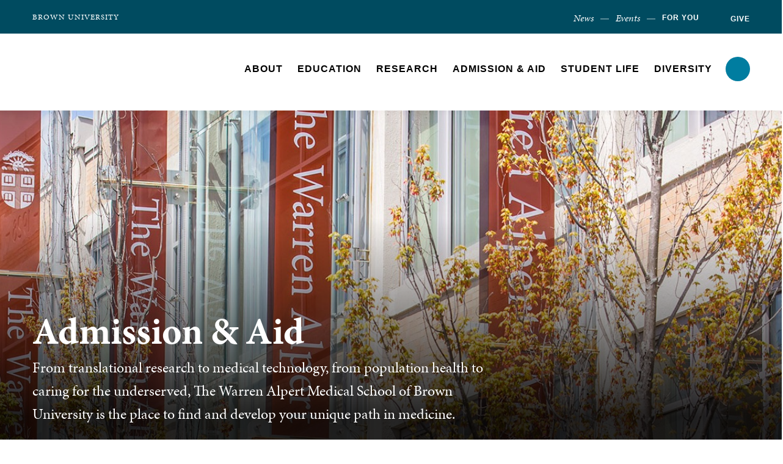

--- FILE ---
content_type: text/html; charset=UTF-8
request_url: https://medical.brown.edu/admission-aid
body_size: 14919
content:
<!DOCTYPE html>
<html lang="en" dir="ltr" prefix="og: https://ogp.me/ns#" class="no-js" itemscope="" itemtype="http://schema.org/WebPage">
  <head>
    <!-- Google Tag Manager -->
    <script>(function(w,d,s,l,i){w[l]=w[l]||[];w[l].push({'gtm.start':new Date().getTime(),event:'gtm.js'});var f=d.getElementsByTagName(s)[0],j=d.createElement(s),dl=l!='dataLayer'?'&l='+l:'';j.async=true;j.src='https://www.googletagmanager.com/gtm.js?id='+i+dl;f.parentNode.insertBefore(j,f);})(window,document,'script','dataLayer','GTM-KX5NV9');</script>
    <!-- End Google Tag Manager -->
    <meta charset="utf-8" />
<meta name="description" content="From translational research to medical technology, from population health to caring for the underserved, The Warren Alpert Medical School of Brown University is the place to find and develop your unique path in medicine." />
<link rel="canonical" href="https://medical.brown.edu/admission-aid" />
<meta property="og:site_name" content="The Warren Alpert Medical School of Brown University" />
<meta property="og:url" content="https://medical.brown.edu/admission-aid" />
<meta property="og:title" content="Admission &amp; Aid" />
<meta property="og:description" content="From translational research to medical technology, from population health to caring for the underserved, The Warren Alpert Medical School of Brown University is the place to find and develop your unique path in medicine." />
<meta property="og:image" content="https://medical.brown.edu/sites/default/files/styles/wide_xlrg/public/2019-10/20110811-COMM-0026.jpg?h=40ad4fa0&amp;itok=ZjXDI-Rn" />
<meta name="twitter:card" content="summary_large_image" />
<meta name="twitter:description" content="From translational research to medical technology, from population health to caring for the underserved, The Warren Alpert Medical School of Brown University is the place to find and develop your unique path in medicine." />
<meta name="twitter:title" content="Admission &amp; Aid" />
<meta name="twitter:image" content="https://medical.brown.edu/sites/default/files/styles/classic_xsml/public/2019-10/20110811-COMM-0026.jpg?h=bc50e248&amp;itok=VGkFQAFW" />
<meta name="MobileOptimized" content="width" />
<meta name="HandheldFriendly" content="true" />
<meta name="viewport" content="width=device-width, initial-scale=1.0" />
<meta name="mobile-web-app-capable" content="yes" />
<meta name="apple-mobile-web-app-capable" content="yes" />
<link rel="icon" href="/themes/custom/brown_medical/favicon.ico" type="image/vnd.microsoft.icon" />

    <title>Admission &amp; Aid | The Warren Alpert Medical School of Brown University</title>
    
<link rel="apple-touch-icon" sizes="180x180" href="/themes/custom/brown/static/apple-touch-icon.png">
<link rel="icon" type="image/png" sizes="32x32" href="/themes/custom/brown/static/favicon-32x32.png">
<link rel="icon" type="image/png" sizes="16x16" href="/themes/custom/brown/static/favicon-16x16.png">
<link rel="manifest" href="/themes/custom/brown/static/site.webmanifest">
<link rel="mask-icon" href="/themes/custom/brown/static/safari-pinned-tab.svg" color="#5bbad5">
<meta name="msapplication-TileColor" content="#da532c">
<meta name="theme-color" content="#ffffff">
    <link rel="stylesheet" media="all" href="/sites/default/files/css/css_iDcWWw2TWbrGS61l8WyrHSJnxyn8aQIexPQe4mppmjU.css?delta=0&amp;language=en&amp;theme=brown_medical&amp;include=eJxFyFEKgCAMANALmR4pthwqzDk2Jbx9BEGf76GNW1LhgcABX5ydcruAvzx8bm5SgoJBMdDqKdtS4PhPXKILuXmlHHz7pJ4QnB7XoyTx" />
<link rel="stylesheet" media="all" href="/sites/default/files/css/css_IMVO1VBWuY4Hyj8IDH-sdUoYSHt3zPCai9cq4hP29x4.css?delta=1&amp;language=en&amp;theme=brown_medical&amp;include=eJxFyFEKgCAMANALmR4pthwqzDk2Jbx9BEGf76GNW1LhgcABX5ydcruAvzx8bm5SgoJBMdDqKdtS4PhPXKILuXmlHHz7pJ4QnB7XoyTx" />

    
    <link rel="stylesheet" href="/themes/custom/brown/static/css/fonts.css" onload="document.body.className+=' fonts_loaded';">
    <link rel="stylesheet" href="https://use.typekit.net/lok3dnd.css">

  </head>
  <body class="preload fs-grid page_layout_default page_theme_default page_theme_overflow page_theme_med path-node page-node-type-basic-page">
    <!-- Google Tag Manager (noscript) -->
    <noscript><iframe src="https://www.googletagmanager.com/ns.html?id=GTM-KX5NV9" height="0" width="0" style="display:none;visibility:hidden"></iframe></noscript>
    <!-- End Google Tag Manager (noscript) -->
    
      <div class="dialog-off-canvas-main-canvas" data-off-canvas-main-canvas>
    
          
    
    
    
    
    
    
    
    



<div class="page_wrapper">
  <header class="header header_med" id="header" itemscope itemtype="http://schema.org/WPHeader" style="background: #004B60;">
    
    <a class="skip_link" id="skip_to_content" href="#page_main_content">Skip to Main Content</a>
            <div class="header_overflow" style="background: #004B60;">
          <div class="fs-row">
            <div class="fs-cell">
              <div class="header_overflow_inner header_overflow_inner_med">
                  <div class="header_brown_link">
                    <a href="https://www.brown.edu/" itemprop="url">
                      <span class="header_brown_label" itemprop="name">Brown University</span>
                    </a>
                  </div>
                  <div class="header_tools_med header_tools_alternate">
                      

<nav class="secondary_nav secondary_nav_lg" aria-label="Secondary Navigation" itemscope itemtype="http://schema.org/SiteNavigationElement">
  <div class="secondary_nav_header">
    <h2 class="secondary_nav_title">Secondary Navigation Navigation</h2>
  </div>
  <ul class="secondary_nav_list" aria-label="Secondary Navigation Navigation">
        <li class="secondary_nav_item ">
            <a class="secondary_nav_link " href="/news" itemprop="url">
        <span class="secondary_nav_link_label" itemprop="name">News</span>
      </a>
          </li>
        <li class="secondary_nav_item ">
            <a class="secondary_nav_link " href="/about/events" itemprop="url">
        <span class="secondary_nav_link_label" itemprop="name">Events</span>
      </a>
          </li>
        <li class="secondary_nav_item util_for_you">
            <div class="handle flyout_for_you_handle util_for_you">
        <span class="handle_label flyout_for_you_handle_label">For You</span>
        <span class="handle_icon handle_icon_default flyout_for_you_handle_icon flyout_for_you_handle_icon_default" aria-hidden="true">
          <svg class="icon icon_chevron_down">
  <use xlink:href="/themes/custom/brown/static/images/icons.svg#chevron_down"></use>
</svg>

        </span>
        
<nav class="flyout_for_your_dropdown">
  <div class="flyout_for_your_dropdown_body">
          <a class="flyout_for_your_dropdown_link" href="/information-future-students">
        <span class="flyout_for_your_dropdown_link_label">Future Students</span>
      </a>
        <a class="flyout_for_your_dropdown_link" href="/information-current-students">
        <span class="flyout_for_your_dropdown_link_label">Current Students</span>
      </a>
        <a class="flyout_for_your_dropdown_link" href="/information-plme-students">
        <span class="flyout_for_your_dropdown_link_label">PLME Students</span>
      </a>
        <a class="flyout_for_your_dropdown_link" href="/information-faculty-and-staff">
        <span class="flyout_for_your_dropdown_link_label">Faculty &amp; Staff</span>
      </a>
        <a class="flyout_for_your_dropdown_link" href="/information-residents-and-fellows">
        <span class="flyout_for_your_dropdown_link_label">Residents &amp; Fellows</span>
      </a>
        <a class="flyout_for_your_dropdown_link" href="https://www.brown.edu/academics/biomed/offices/community/">
        <span class="flyout_for_your_dropdown_link_label">Alumni</span>
      </a>
        <a class="flyout_for_your_dropdown_link" href="/information-parents">
        <span class="flyout_for_your_dropdown_link_label">Parents</span>
      </a>
      </div>
</nav>

      </div>
          </li>
        <li class="secondary_nav_item special">
            <a class="secondary_nav_link special" href="https://brunonia.brown.edu/giving/warren-alpert-medical-school" itemprop="url">
        <span class="secondary_nav_link_label" itemprop="name">Give</span>
      </a>
          </li>
      </ul>

</nav>



                  </div>
              </div>
            </div>
          </div>
      </div>
        <div class="header_ribbon">
      <div class="fs-row">
        <div class="fs-cell">
          <div class="header_ribbon_inner">
                          
   

<div class="logo logo_header logo_icon" itemscope itemtype="http://schema.org/Organization">
  <a class="logo_link" itemprop="url" href="/">
    <span class="logo_link_label">The Warren Alpert Medical School</span>
        <span class="logo_link_icon"><svg class="icon icon_logo_medical">
  <use xlink:href="/themes/custom/brown/static/images/logo_medical.svg#logo_medical"></use>
</svg>
</span>
      </a>
  <meta content="https://medical.brown.edu/themes/custom/brown/static/images/logo_medical.png" itemprop="logo">     </div>
              
   

<div class="logo logo_header logo_icon logo_icon_school" itemscope itemtype="http://schema.org/Organization">
  <a class="logo_link" itemprop="url" href="/">
    <span class="logo_link_label">The Warren Alpert Medical School</span>
        <span class="logo_link_icon"><svg class="icon icon_logo_medical_white">
  <use xlink:href="/themes/custom/brown/static/images/logo_medical.svg#logo_medical_white"></use>
</svg>
</span>
      </a>
  <meta content="https://medical.brown.edu/themes/custom/brown/static/images/logo_medical.png" itemprop="logo">     </div>
                        <div class="header_group_aside">
                                  

<nav class="js-main-nav js-main-nav-lg main_nav main_nav_lg" aria-label="Site Navigation" itemscope itemtype="http://schema.org/SiteNavigationElement">
  <div class="main_nav_header">
    <h2 class="main_nav_title">Site Navigation</h2>
  </div>
  <ul class="main_nav_list" aria-label="Site Navigation">
            <li class="js-main-nav-item-1  main_nav_item">
      <div class="main_nav_item_wrapper">
        <a class="main_nav_link" href="/about" itemprop="url" aria-haspopup="true" aria-current="page">
          <span class="main_nav_link_label" itemprop="name">About</span>
        </a>
                <button class="js-swap js-main-nav-toggle main_nav_toggle" data-swap-target=".js-main-nav-item-1" data-swap-group="main_nav" aria-label=" Submenu">
          <span class="main_nav_toggle_icon"><svg class="icon icon_chevron_down">
  <use xlink:href="/themes/custom/brown/static/images/icons.svg#chevron_down"></use>
</svg>
</span>
        </button>
              </div>
            <div class="js-main-nav-children main_nav_children">
        <ul class="main_nav_children_list" aria-label="submenu">
                    <li class="main_nav_child_item">
            <a class="main_nav_child_link" href="/about/mission-vision-and-values" itemprop="url">
              <span class="main_nav_child_link_label" itemprop="name">Mission, Vision and Values</span>
            </a>
          </li>
                    <li class="main_nav_child_item">
            <a class="main_nav_child_link" href="/about/departments" itemprop="url">
              <span class="main_nav_child_link_label" itemprop="name">Departments</span>
            </a>
          </li>
                    <li class="main_nav_child_item">
            <a class="main_nav_child_link" href="/about/strategic-plan" itemprop="url">
              <span class="main_nav_child_link_label" itemprop="name">Strategic Plan</span>
            </a>
          </li>
                    <li class="main_nav_child_item">
            <a class="main_nav_child_link" href="/about/leadership" itemprop="url">
              <span class="main_nav_child_link_label" itemprop="name">Leadership and Governance</span>
            </a>
          </li>
                    <li class="main_nav_child_item">
            <a class="main_nav_child_link" href="/about/affiliated-hospitals" itemprop="url">
              <span class="main_nav_child_link_label" itemprop="name">Affiliated Hospitals</span>
            </a>
          </li>
                    <li class="main_nav_child_item">
            <a class="main_nav_child_link" href="/about/history" itemprop="url">
              <span class="main_nav_child_link_label" itemprop="name">History</span>
            </a>
          </li>
                    <li class="main_nav_child_item">
            <a class="main_nav_child_link" href="/about/accreditation" itemprop="url">
              <span class="main_nav_child_link_label" itemprop="name">Accreditation</span>
            </a>
          </li>
                    <li class="main_nav_child_item">
            <a class="main_nav_child_link" href="/about/events" itemprop="url">
              <span class="main_nav_child_link_label" itemprop="name">Events</span>
            </a>
          </li>
                    <li class="main_nav_child_item">
            <a class="main_nav_child_link" href="/about/maps-and-directions" itemprop="url">
              <span class="main_nav_child_link_label" itemprop="name">Maps and Directions</span>
            </a>
          </li>
                  </ul>
      </div>
          </li>
                <li class="js-main-nav-item-2  main_nav_item">
      <div class="main_nav_item_wrapper">
        <a class="main_nav_link" href="/education" itemprop="url" aria-haspopup="true" aria-current="page">
          <span class="main_nav_link_label" itemprop="name">Education</span>
        </a>
                <button class="js-swap js-main-nav-toggle main_nav_toggle" data-swap-target=".js-main-nav-item-2" data-swap-group="main_nav" aria-label=" Submenu">
          <span class="main_nav_toggle_icon"><svg class="icon icon_chevron_down">
  <use xlink:href="/themes/custom/brown/static/images/icons.svg#chevron_down"></use>
</svg>
</span>
        </button>
              </div>
            <div class="js-main-nav-children main_nav_children">
        <ul class="main_nav_children_list" aria-label="submenu">
                    <li class="main_nav_child_item">
            <a class="main_nav_child_link" href="/education/degree-programs" itemprop="url">
              <span class="main_nav_child_link_label" itemprop="name">Degree Programs</span>
            </a>
          </li>
                    <li class="main_nav_child_item">
            <a class="main_nav_child_link" href="/education/residency-programs" itemprop="url">
              <span class="main_nav_child_link_label" itemprop="name">Residency Programs</span>
            </a>
          </li>
                    <li class="main_nav_child_item">
            <a class="main_nav_child_link" href="/education/fellowship-programs" itemprop="url">
              <span class="main_nav_child_link_label" itemprop="name">Fellowship Programs</span>
            </a>
          </li>
                    <li class="main_nav_child_item">
            <a class="main_nav_child_link" href="/education/faculty-development" itemprop="url">
              <span class="main_nav_child_link_label" itemprop="name">Faculty Development</span>
            </a>
          </li>
                    <li class="main_nav_child_item">
            <a class="main_nav_child_link" href="/education/continuing-medical-education" itemprop="url">
              <span class="main_nav_child_link_label" itemprop="name">Continuing Medical Education</span>
            </a>
          </li>
                    <li class="main_nav_child_item">
            <a class="main_nav_child_link" href="https://records.med.brown.edu/visiting-student-program-overview" itemprop="url">
              <span class="main_nav_child_link_label" itemprop="name">Visiting Medical Student Programs</span>
            </a>
          </li>
                    <li class="main_nav_child_item">
            <a class="main_nav_child_link" href="/education/international-exchange-programs" itemprop="url">
              <span class="main_nav_child_link_label" itemprop="name">International Exchange Programs</span>
            </a>
          </li>
                  </ul>
      </div>
          </li>
                <li class="js-main-nav-item-3  main_nav_item">
      <div class="main_nav_item_wrapper">
        <a class="main_nav_link" href="/research" itemprop="url" aria-haspopup="true" aria-current="page">
          <span class="main_nav_link_label" itemprop="name">Research</span>
        </a>
                <button class="js-swap js-main-nav-toggle main_nav_toggle" data-swap-target=".js-main-nav-item-3" data-swap-group="main_nav" aria-label=" Submenu">
          <span class="main_nav_toggle_icon"><svg class="icon icon_chevron_down">
  <use xlink:href="/themes/custom/brown/static/images/icons.svg#chevron_down"></use>
</svg>
</span>
        </button>
              </div>
            <div class="js-main-nav-children main_nav_children">
        <ul class="main_nav_children_list" aria-label="submenu">
                    <li class="main_nav_child_item">
            <a class="main_nav_child_link" href="/research/centers-institutes-and-programs" itemprop="url">
              <span class="main_nav_child_link_label" itemprop="name">Centers, Institutes, and Programs</span>
            </a>
          </li>
                    <li class="main_nav_child_item">
            <a class="main_nav_child_link" href="/research/doing-research-brown" itemprop="url">
              <span class="main_nav_child_link_label" itemprop="name">Doing Research at Brown</span>
            </a>
          </li>
                    <li class="main_nav_child_item">
            <a class="main_nav_child_link" href="https://vivo.brown.edu/" itemprop="url">
              <span class="main_nav_child_link_label" itemprop="name">Find a Researcher</span>
            </a>
          </li>
                    <li class="main_nav_child_item">
            <a class="main_nav_child_link" href="/research/innovation-industry-engagement" itemprop="url">
              <span class="main_nav_child_link_label" itemprop="name">Innovation &amp; Industry Engagement</span>
            </a>
          </li>
                    <li class="main_nav_child_item">
            <a class="main_nav_child_link" href="/research/library-resources" itemprop="url">
              <span class="main_nav_child_link_label" itemprop="name">Library Resources</span>
            </a>
          </li>
                    <li class="main_nav_child_item">
            <a class="main_nav_child_link" href="/research/medicine-today-seminar-series" itemprop="url">
              <span class="main_nav_child_link_label" itemprop="name">Medicine Today Seminar Series</span>
            </a>
          </li>
                    <li class="main_nav_child_item">
            <a class="main_nav_child_link" href="/research/decoding-disparities-lecture-series" itemprop="url">
              <span class="main_nav_child_link_label" itemprop="name">Decoding Disparities Lecture Series</span>
            </a>
          </li>
                  </ul>
      </div>
          </li>
                <li class="js-main-nav-item-4  main_nav_item">
      <div class="main_nav_item_wrapper">
        <a class="main_nav_link" href="/admission-aid" itemprop="url" aria-haspopup="true" aria-current="page">
          <span class="main_nav_link_label" itemprop="name">Admission &amp; Aid</span>
        </a>
                <button class="js-swap js-main-nav-toggle main_nav_toggle" data-swap-target=".js-main-nav-item-4" data-swap-group="main_nav" aria-label=" Submenu">
          <span class="main_nav_toggle_icon"><svg class="icon icon_chevron_down">
  <use xlink:href="/themes/custom/brown/static/images/icons.svg#chevron_down"></use>
</svg>
</span>
        </button>
              </div>
            <div class="js-main-nav-children main_nav_children">
        <ul class="main_nav_children_list" aria-label="submenu">
                    <li class="main_nav_child_item">
            <a class="main_nav_child_link" href="https://admission.med.brown.edu/" itemprop="url">
              <span class="main_nav_child_link_label" itemprop="name">Apply</span>
            </a>
          </li>
                    <li class="main_nav_child_item">
            <a class="main_nav_child_link" href="/admission-aid/financial-aid" itemprop="url">
              <span class="main_nav_child_link_label" itemprop="name">Financial Aid</span>
            </a>
          </li>
                    <li class="main_nav_child_item">
            <a class="main_nav_child_link" href="/admission-aid/graduate-admissions" itemprop="url">
              <span class="main_nav_child_link_label" itemprop="name">Graduate Admissions</span>
            </a>
          </li>
                    <li class="main_nav_child_item">
            <a class="main_nav_child_link" href="/admission-aid/notice-nondiscrimination" itemprop="url">
              <span class="main_nav_child_link_label" itemprop="name">Notice of Nondiscrimination</span>
            </a>
          </li>
                  </ul>
      </div>
          </li>
                <li class="js-main-nav-item-5  main_nav_item">
      <div class="main_nav_item_wrapper">
        <a class="main_nav_link" href="/student-life" itemprop="url" aria-haspopup="true" aria-current="page">
          <span class="main_nav_link_label" itemprop="name">Student Life</span>
        </a>
                <button class="js-swap js-main-nav-toggle main_nav_toggle" data-swap-target=".js-main-nav-item-5" data-swap-group="main_nav" aria-label=" Submenu">
          <span class="main_nav_toggle_icon"><svg class="icon icon_chevron_down">
  <use xlink:href="/themes/custom/brown/static/images/icons.svg#chevron_down"></use>
</svg>
</span>
        </button>
              </div>
            <div class="js-main-nav-children main_nav_children">
        <ul class="main_nav_children_list" aria-label="submenu">
                    <li class="main_nav_child_item">
            <a class="main_nav_child_link" href="/student-life/student-services" itemprop="url">
              <span class="main_nav_child_link_label" itemprop="name">Student Services</span>
            </a>
          </li>
                    <li class="main_nav_child_item">
            <a class="main_nav_child_link" href="/student-life/life-providence" itemprop="url">
              <span class="main_nav_child_link_label" itemprop="name">Life in Providence</span>
            </a>
          </li>
                    <li class="main_nav_child_item">
            <a class="main_nav_child_link" href="/student-life/student-groups" itemprop="url">
              <span class="main_nav_child_link_label" itemprop="name">Student Groups</span>
            </a>
          </li>
                    <li class="main_nav_child_item">
            <a class="main_nav_child_link" href="https://studentaffairs.med.brown.edu/" itemprop="url">
              <span class="main_nav_child_link_label" itemprop="name">Office of Student Affairs</span>
            </a>
          </li>
                  </ul>
      </div>
          </li>
                <li class="js-main-nav-item-6  main_nav_item">
      <div class="main_nav_item_wrapper">
        <a class="main_nav_link" href="/diversity" itemprop="url" aria-haspopup="true" aria-current="page">
          <span class="main_nav_link_label" itemprop="name">Diversity</span>
        </a>
                <button class="js-swap js-main-nav-toggle main_nav_toggle" data-swap-target=".js-main-nav-item-6" data-swap-group="main_nav" aria-label=" Submenu">
          <span class="main_nav_toggle_icon"><svg class="icon icon_chevron_down">
  <use xlink:href="/themes/custom/brown/static/images/icons.svg#chevron_down"></use>
</svg>
</span>
        </button>
              </div>
            <div class="js-main-nav-children main_nav_children">
        <ul class="main_nav_children_list" aria-label="submenu">
                    <li class="main_nav_child_item">
            <a class="main_nav_child_link" href="/diversity/diversity-and-inclusion-action-plan" itemprop="url">
              <span class="main_nav_child_link_label" itemprop="name">Diversity and Inclusion Action Plan</span>
            </a>
          </li>
                    <li class="main_nav_child_item">
            <a class="main_nav_child_link" href="https://diversity.med.brown.edu/" itemprop="url">
              <span class="main_nav_child_link_label" itemprop="name">Office of Belonging, Equity, Diversity, and Inclusion</span>
            </a>
          </li>
                    <li class="main_nav_child_item">
            <a class="main_nav_child_link" href="/diversity/programs-and-initiatives" itemprop="url">
              <span class="main_nav_child_link_label" itemprop="name">Programs and Initiatives</span>
            </a>
          </li>
                  </ul>
      </div>
          </li>
          </ul>
</nav>




                
<a class="js-swap js-flyout-search-handle handle flyout_search_handle" href="#flyout_search" data-swap-target=".flyout_search" data-swap-linked="flyout_search">
    <span class="handle_icon handle_icon_default flyout_search_handle_icon flyout_search_handle_icon_default" aria-hidden="true"><svg class="icon icon_search">
  <use xlink:href="/themes/custom/brown/static/images/icons.svg#search"></use>
</svg>
</span>
    <span class="handle_icon handle_icon_action flyout_search_handle_icon flyout_search_handle_icon_action" aria-hidden="true"><svg class="icon icon_close">
  <use xlink:href="/themes/custom/brown/static/images/icons.svg#close"></use>
</svg>
</span>
  <span class="handle_label flyout_search_handle_label">Search</span>
</a>
              
              <div class="header_group">
                                
<div class="header_tools header_tools_default">
  
  
<a class="js-swap js-flyout-search-handle handle flyout_search_handle" href="#flyout_search" data-swap-target=".flyout_search" data-swap-linked="flyout_search">
    <span class="handle_icon handle_icon_default flyout_search_handle_icon flyout_search_handle_icon_default" aria-hidden="true"><svg class="icon icon_search">
  <use xlink:href="/themes/custom/brown/static/images/icons.svg#search"></use>
</svg>
</span>
    <span class="handle_icon handle_icon_action flyout_search_handle_icon flyout_search_handle_icon_action" aria-hidden="true"><svg class="icon icon_close">
  <use xlink:href="/themes/custom/brown/static/images/icons.svg#close"></use>
</svg>
</span>
  <span class="handle_label flyout_search_handle_label">Search</span>
</a>

    
<a class="js-swap js-menu-handle  menu_handle menu_handle_primary" href="#menu" data-swap-target=".menu" data-swap-linked="menu">
    <span class=" menu_handle_icon menu_handle_icon_default menu_handle_icon_primary" aria-hidden="true"><svg class="icon icon_menu">
  <use xlink:href="/themes/custom/brown/static/images/icons.svg#menu"></use>
</svg>
</span>
    <span class=" menu_handle_icon menu_handle_icon_action menu_handle_icon_primary" aria-hidden="true"><svg class="icon icon_close">
  <use xlink:href="/themes/custom/brown/static/images/icons.svg#close"></use>
</svg>
</span>
  <span class=" menu_handle_label menu_handle_label_primary">Menu</span>
</a>
  </div>
                              </div>
            </div>
          </div>
        </div>
      </div>
    </div>
      </header>
  <main class="page_inner ">
          
                  <div class="js-cover  page_header page_header_media page_header_medium">
                           
    
    
    







<div class="js-background photo_img_med page_header_medium_background" data-background-options='{"source": {
"500px": "/sites/default/files/styles/ultrawide_med/public/2019-11/admission1.jpg?itok=G7HZndLn", "740px": "/sites/default/files/styles/medium_med/public/2019-11/admission1.jpg?h=89169049&amp;itok=SG_ZEZQ9", "980px": "/sites/default/files/styles/medium_lrg/public/2019-11/admission1.jpg?h=89169049&amp;itok=hGOrKvLR", "1220px": "/sites/default/files/styles/medium_xlrg/public/2019-11/admission1.jpg?h=89169049&amp;itok=HfLF2oq_"}, "lazy": true, "lazyEdge": "100", "alt": "Warren Alpert Medical School sign"}'></div>





            
                  
          <div class="js-cover-body page_header_body dynamic_header_no_mobile">
        <div class="fs-row">
          <div class="fs-cell">
            <div class="page_header_inner">
              <div class="page_header_set">
                <div class="page_header_group  ">
                  <h1 class="page_title">Admission & Aid</h1>
                                    <p class="page_intro">From translational research to medical technology, from population health to caring for the underserved, The Warren Alpert Medical School of Brown University is the place to find and develop your unique path in medicine.</p>
                                  </div>
                              </div>
            </div>
          </div>
        </div>
      </div>
        </div>
        <div class="breadcrumb_wrapper">
      <div class="fs-row">
        <div class="fs-cell">
          


        </div>
      </div>
    </div>
          
  <div class="page_content">
                              <div class="fs-row">
                
                <div class="fs-cell-right fs-lg-3 page_aside page_sub_nav">
          <div class="page_aside_inner">
              
<nav class="sub_nav" aria-labelledby="subnav_heading_block-brown-medical-sidebar-navigation" itemscope itemtype="http://schema.org/SiteNavigationElement">
  <div class="sub_nav_header">
    <h2 id="subnav_heading_block-brown-medical-sidebar-navigation" class="sub_nav_title">Sub Navigation</h2>
    <button class="js-swap js-sub-nav-handle sub_nav_handle" data-swap-target=".sub_nav_list" data-swap-title="In This Section">
      <span class="sub_nav_handle_icon"><svg class="icon icon_chevron_down">
  <use xlink:href="/themes/custom/brown/static/images/icons.svg#chevron_down"></use>
</svg>
</span>
      <span class="sub_nav_handle_label">In This Section</span>
    </button>
  </div>
  <ul class="js-sub-nav-list sub_nav_list" aria-labelledby="subnav_heading_block-brown-medical-sidebar-navigation">
    
<li class="sub_nav_item">
  <a class="sub_nav_link " href="https://admission.med.brown.edu/" itemprop="url">
    <span class="sub_nav_link_label" itemprop="name">Apply</span>
  </a>
  </li>
<li class="sub_nav_item">
  <a class="sub_nav_link " href="/admission-aid/financial-aid" itemprop="url">
    <span class="sub_nav_link_label" itemprop="name">Financial Aid</span>
  </a>
  </li>
<li class="sub_nav_item">
  <a class="sub_nav_link " href="/admission-aid/graduate-admissions" itemprop="url">
    <span class="sub_nav_link_label" itemprop="name">Graduate Admissions</span>
  </a>
  </li>
<li class="sub_nav_item">
  <a class="sub_nav_link " href="/admission-aid/notice-nondiscrimination" itemprop="url">
    <span class="sub_nav_link_label" itemprop="name">Notice of Nondiscrimination</span>
  </a>
  </li>

  </ul>
</nav>


            <div class="page_details">

                                                        
              
              
              
              
              <div class="sidebar_callouts">
              
<div class="page_discovery">
  <div class="page_discovery_header">
        <figure class="page_discovery_figure">
      <a class="page_discovery_title_link" href="https://admission.med.brown.edu/" aria-hidden="true" tabindex="-1"><img class="page_discovery_image" src="/sites/default/files/styles/classic_xxsml/public/2022-11/20110811-COMM-0022_3.jpg?h=3cd7385d&amp;itok=XsVy_bKw" alt="the warren alpert medical school"></a>
    </figure>
        <h2 class="page_discovery_title">
      <a class="page_discovery_title_link" href="https://admission.med.brown.edu/">  Medical School Admissions
</a>
    </h2>
  </div>
  <p class="page_discovery_caption">  The Warren Alpert Medical School of Brown University produces doctors skilled in present technologies and ready for future innovation. Ready to take the next step?
</p>
  <footer class="page_discovery_footer">
    <a class="page_discovery_link" href="https://admission.med.brown.edu/">
  <span class="page_discovery_link_label">How to Apply</span>
    <span class="page_discovery_link_icon" aria-hidden="true">
          <span class="page_discovery_link_icon_default">
        <svg class="icon icon_arrow_right">
          <use xlink:href="/themes/custom/brown/static/images/icons.svg#arrow_right"></use>
        </svg>
      </span>
      <span class="page_discovery_link_icon_action">
        <svg class="icon icon_link">
          <use xlink:href="/themes/custom/brown/static/images/icons.svg#link"></use>
        </svg>
      </span>
      </span>
  </a>


          <a class="page_discovery_link" href="https://admission.med.brown.edu/about/degree-programs">
  <span class="page_discovery_link_label">Degree Programs</span>
    <span class="page_discovery_link_icon" aria-hidden="true">
          <span class="page_discovery_link_icon_default">
        <svg class="icon icon_arrow_right">
          <use xlink:href="/themes/custom/brown/static/images/icons.svg#arrow_right"></use>
        </svg>
      </span>
      <span class="page_discovery_link_icon_action">
        <svg class="icon icon_link">
          <use xlink:href="/themes/custom/brown/static/images/icons.svg#link"></use>
        </svg>
      </span>
      </span>
  </a>

          <a class="page_discovery_link" href="https://alpertmedschool.viewin360.co/">
  <span class="page_discovery_link_label">Virtual Tour</span>
    <span class="page_discovery_link_icon" aria-hidden="true">
          <span class="page_discovery_link_icon_default">
        <svg class="icon icon_arrow_right">
          <use xlink:href="/themes/custom/brown/static/images/icons.svg#arrow_right"></use>
        </svg>
      </span>
      <span class="page_discovery_link_icon_action">
        <svg class="icon icon_link">
          <use xlink:href="/themes/custom/brown/static/images/icons.svg#link"></use>
        </svg>
      </span>
      </span>
  </a>

        
  </footer>
</div>

              </div>

              
            </div>

          </div>
        </div>
        
                                <div class="fs-cell fs-lg-9 page_main_content" id="page_main_content" itemprop="mainContentOfPage">
        
            <div data-drupal-messages-fallback class="hidden"></div>



                                            <div class="dynamic_placement_inpage dynamic_header_mobile">
                            <div class="typography">
                  <h1>Admission &amp; Aid</h1>
                                        <p class="page_intro">From translational research to medical technology, from population health to caring for the underserved, The Warren Alpert Medical School of Brown University is the place to find and develop your unique path in medicine.</p>
                                    </div>
            </div>
                      
          
          
          <div class="wysiwyg_block">
            <div class="wysiwyg_block_inner">
              <div class="typography">
                  <div id="block-brown-medical-content">
  
    
      <article class="node--type-basic-page">

  
    

  
  <div>
    
  </div>

</article>

  </div>


              </div>
            </div>
          </div>

          <div class="in_content_callouts">
            
<div class="section_break">
    <header class="section_break_header">
      <h2 class="section_break_header_title">  A Medical School for Everyone
</h2>

        <p class="section_break_header_caption">  The paths that lead to our medical school are varied. Before joining us, our students have pursued a wide range of academic subjects and career routes. We value them for their intellectual curiosity, motivation, and sense of purpose.
</p>
      </header>
</div>

<div class="component_block statistics_grid">
    
<div class="stat_grid_large">
  <article class="brown  img_left component_item">
        <div class="stat_grid_large_content">
            <h3>
                144
              </h3>
                    <p class="stat_text">Students Matriculated Into the MD Class of 2029</p>
                    <p class="stat_description">Hailing from 54 universities, 32 states, and 15 countries.</p>
          </div>
  </article>
</div>

  <div class="stat_grid_two_small">
 <!-- small stat card 1 -->
  <article class="yellow component_item">
   <h3>
          4
        </h3>
        <p class="stat_text">Pathways to Admission for Applicants</p>
           <p class="stat_description">Resulting in a talented and diverse student body</p>
    </article>
 <!-- small stat card 2 -->
  <article class="gray component_item">
   <h3>
          8
        </h3>
        <p class="stat_text">Affiliated Teaching Hospitals</p>
           <p class="stat_description">Serving 1.6M people of diverse backgrounds, all within a 15-minute drive of Brown&#039;s campus.</p>
    </article>
 </div>


</div>
  
<div class="component_item page poster_layout_1">
  <article class="js-component component component_ext_11542" data-id="ext_11542" data-type="page">
        <div class="component_figure" aria-hidden="true">
      <a class="component_figure_link" href="https://admission.med.brown.edu/life-brown/class-profile" aria-hidden="true" tabindex="-1" tabindex="-1">
        <div class="js-background component_card_background" data-background-options='{"source": {
"0px": "/sites/default/files/styles/wide_sml/public/2023-12/53265165038_67a7a44c99_k.jpg?h=aafddd56&amp;itok=fKURR7xP", "500px": "/sites/default/files/styles/wide_med/public/2023-12/53265165038_67a7a44c99_k.jpg?h=aafddd56&amp;itok=7N5y47VD", "740px": "/sites/default/files/styles/wide_lrg/public/2023-12/53265165038_67a7a44c99_k.jpg?h=aafddd56&amp;itok=bULN1pky"}, "lazy": true, "lazyEdge": "100", "alt": "Class Profile"}'></div>
      </a>
    </div>
    
    <div class="component_body">
      <div class="component_content">
        <div class="component_content_group">
          <h3 class="component_title">
            <a class="component_title_link" href="https://admission.med.brown.edu/life-brown/class-profile">  Meet MD&#039;29
</a>
          </h3>
                      <p class="component_caption">  Get the facts about the MD Class of 2029—from who they are to how they got here.<br />

</p>
                  </div>
      </div>
    </div>
  </article>
</div>



<div class="section_break">
    <header class="section_break_header">
      <h2 class="section_break_header_title">  How To Get Here
</h2>

        <p class="section_break_header_caption">  In addition to our standard admissions route, Brown provides three additional pathways to admission for eligible candidates.
</p>
      </header>
</div>

  

<div class="cta-single-link__container component_item component_block_11544 layout_in_content dark align_left">
 <div class="cta-single-link__container__inner">

       <a class="cta-single-link__container__inner__link" href="https://admission.med.brown.edu/apply/routes-admission" aria-hidden="true" tabindex="-1">
    <div class="js-background image_item_background" data-background-options='{"source": {
"0px": "/sites/default/files/styles/square_sml/public/2023-12/53255427630_ea1915b268_k.jpg?h=077ab36b&amp;itok=kie-Tooy", "500px": "/sites/default/files/styles/square_sml/public/2023-12/53255427630_ea1915b268_k.jpg?h=077ab36b&amp;itok=kie-Tooy", "740px": "/sites/default/files/styles/square_med/public/2023-12/53255427630_ea1915b268_k.jpg?h=077ab36b&amp;itok=fYtQl5eQ", "1220px": "/sites/default/files/styles/classic_xlrg/public/2023-12/53255427630_ea1915b268_k.jpg?h=c705cbd8&amp;itok=741E_IMv"}, "lazy": true, "lazyEdge": "100", "alt": "Routes of Admission"}'></div>
     </a>
  
    <div class="cta-single-link__container__inner__content">
      <h2 class="title">  Routes of Admission
</h2>
      <div class="description">
        <p>  Learn more about pathways to admission for MD applicants. 
</p>
      </div>

            <a class="intro_link" href="https://admission.med.brown.edu/apply/routes-admission">
  <span class="intro_link_label">Learn more</span>
    <span class="intro_link_icon" aria-hidden="true">
          <span class="intro_link_icon_default">
        <svg class="icon icon_arrow_right">
          <use xlink:href="/themes/custom/brown/static/images/icons.svg#arrow_right"></use>
        </svg>
      </span>
      <span class="intro_link_icon_action">
        <svg class="icon icon_link">
          <use xlink:href="/themes/custom/brown/static/images/icons.svg#link"></use>
        </svg>
      </span>
      </span>
  </a>

          </div>

  </div>
</div>

  
<div class="action_block component_item layout_inline img_right action_highlight">
  <div class="action_block_inner">
    <article class="action">
      <div class="action_inner">
                <div class="action_media" aria-hidden="true">
          <figure class="action_figure">
            <img class="action_image" src="/sites/default/files/styles/square_xxsml/public/2024-01/52474809281_0e51116dcd_k.jpg?h=503b648f&amp;itok=30NN5lnM" alt="Student Enrichment" itemprop="image">
          </figure>
        </div>
                <div class="action_wrapper">
          <header class="action_header">
            <h2 class="action_title">  Enrichment
</h2>
          </header>
          <div class="action_description">
            <p>  The training environment at Brown offers a perfect balance between academic rigor and student-centered flexibility, empowering students to explore their interests through research, advocacy, or creative work.
</p>
          </div>
          <footer class="action_links">
                          <a class="action_link" href="https://education.med.brown.edu/student-enrichment/student-research-opportunities/basic-translational-research-program">
  <span class="action_link_label">Basic Translational Research Program</span>
    <span class="action_link_icon" aria-hidden="true">
          <span class="action_link_icon_default">
        <svg class="icon icon_arrow_right">
          <use xlink:href="/themes/custom/brown/static/images/icons.svg#arrow_right"></use>
        </svg>
      </span>
      <span class="action_link_icon_action">
        <svg class="icon icon_link">
          <use xlink:href="/themes/custom/brown/static/images/icons.svg#link"></use>
        </svg>
      </span>
      </span>
  </a>

                          <a class="action_link" href="https://education.med.brown.edu/student-enrichment/student-research-opportunities">
  <span class="action_link_label">Student Research Opportunities</span>
    <span class="action_link_icon" aria-hidden="true">
          <span class="action_link_icon_default">
        <svg class="icon icon_arrow_right">
          <use xlink:href="/themes/custom/brown/static/images/icons.svg#arrow_right"></use>
        </svg>
      </span>
      <span class="action_link_icon_action">
        <svg class="icon icon_link">
          <use xlink:href="/themes/custom/brown/static/images/icons.svg#link"></use>
        </svg>
      </span>
      </span>
  </a>

                          <a class="action_link" href="https://education.med.brown.edu/scholarly-concentrations">
  <span class="action_link_label">Scholarly Concentrations</span>
    <span class="action_link_icon" aria-hidden="true">
          <span class="action_link_icon_default">
        <svg class="icon icon_arrow_right">
          <use xlink:href="/themes/custom/brown/static/images/icons.svg#arrow_right"></use>
        </svg>
      </span>
      <span class="action_link_icon_action">
        <svg class="icon icon_link">
          <use xlink:href="/themes/custom/brown/static/images/icons.svg#link"></use>
        </svg>
      </span>
      </span>
  </a>

                      </footer>
        </div>
      </div>
    </article>
  </div>
</div>

  
<div class="action_block component_item layout_inline img_right action_highlight">
  <div class="action_block_inner">
    <article class="action">
      <div class="action_inner">
                <div class="action_media" aria-hidden="true">
          <figure class="action_figure">
            <img class="action_image" src="/sites/default/files/styles/square_xxsml/public/2024-01/53255427205_a0a7e59b54_k.jpg?h=0f286b13&amp;itok=JRJ_JSZa" alt="several students in white coats" itemprop="image">
          </figure>
        </div>
                <div class="action_wrapper">
          <header class="action_header">
            <h2 class="action_title">  Office of Well-Being
</h2>
          </header>
          <div class="action_description">
            <p>  Brown is committed to cultivating a healthy learning environment that centers the well-being of all students. 
</p>
          </div>
          <footer class="action_links">
                          <a class="action_link" href="https://well-being.biomed.brown.edu/news">
  <span class="action_link_label">Well-Being News</span>
    <span class="action_link_icon" aria-hidden="true">
          <span class="action_link_icon_default">
        <svg class="icon icon_arrow_right">
          <use xlink:href="/themes/custom/brown/static/images/icons.svg#arrow_right"></use>
        </svg>
      </span>
      <span class="action_link_icon_action">
        <svg class="icon icon_link">
          <use xlink:href="/themes/custom/brown/static/images/icons.svg#link"></use>
        </svg>
      </span>
      </span>
  </a>

                          <a class="action_link" href="https://well-being.biomed.brown.edu/events">
  <span class="action_link_label">Well-Being Events</span>
    <span class="action_link_icon" aria-hidden="true">
          <span class="action_link_icon_default">
        <svg class="icon icon_arrow_right">
          <use xlink:href="/themes/custom/brown/static/images/icons.svg#arrow_right"></use>
        </svg>
      </span>
      <span class="action_link_icon_action">
        <svg class="icon icon_link">
          <use xlink:href="/themes/custom/brown/static/images/icons.svg#link"></use>
        </svg>
      </span>
      </span>
  </a>

                          <a class="action_link" href="https://well-being.biomed.brown.edu/resources">
  <span class="action_link_label">Resources for Well-Being</span>
    <span class="action_link_icon" aria-hidden="true">
          <span class="action_link_icon_default">
        <svg class="icon icon_arrow_right">
          <use xlink:href="/themes/custom/brown/static/images/icons.svg#arrow_right"></use>
        </svg>
      </span>
      <span class="action_link_icon_action">
        <svg class="icon icon_link">
          <use xlink:href="/themes/custom/brown/static/images/icons.svg#link"></use>
        </svg>
      </span>
      </span>
  </a>

                      </footer>
        </div>
      </div>
    </article>
  </div>
</div>

  
<div class="action_block component_item layout_inline img_right action_highlight">
  <div class="action_block_inner">
    <article class="action">
      <div class="action_inner">
                <div class="action_media" aria-hidden="true">
          <figure class="action_figure">
            <img class="action_image" src="/sites/default/files/styles/square_xxsml/public/2024-01/20230505-SPH-View%20from%208th%20floor%20terrace-06.jpg?h=e362ebe1&amp;itok=_pOys4l9" alt="Community" itemprop="image">
          </figure>
        </div>
                <div class="action_wrapper">
          <header class="action_header">
            <h2 class="action_title">  Office of Belonging, Equity, Diversity, and Inclusion (OBEDI)
</h2>
          </header>
          <div class="action_description">
            <p>  The Office of Belonging, Equity, Diversity, and Inclusion promotes social responsibility, active engagement, and the well-being of our communities in the pursuit of health equity.
</p>
          </div>
          <footer class="action_links">
                          <a class="action_link" href="https://diversity.biomed.brown.edu/">
  <span class="action_link_label">OBEDI</span>
    <span class="action_link_icon" aria-hidden="true">
          <span class="action_link_icon_default">
        <svg class="icon icon_arrow_right">
          <use xlink:href="/themes/custom/brown/static/images/icons.svg#arrow_right"></use>
        </svg>
      </span>
      <span class="action_link_icon_action">
        <svg class="icon icon_link">
          <use xlink:href="/themes/custom/brown/static/images/icons.svg#link"></use>
        </svg>
      </span>
      </span>
  </a>

                          <a class="action_link" href="https://medical.brown.edu/student-life/student-groups">
  <span class="action_link_label">Student Interest and Advocacy Groups </span>
    <span class="action_link_icon" aria-hidden="true">
          <span class="action_link_icon_default">
        <svg class="icon icon_arrow_right">
          <use xlink:href="/themes/custom/brown/static/images/icons.svg#arrow_right"></use>
        </svg>
      </span>
      <span class="action_link_icon_action">
        <svg class="icon icon_link">
          <use xlink:href="/themes/custom/brown/static/images/icons.svg#link"></use>
        </svg>
      </span>
      </span>
  </a>

                          <a class="action_link" href="https://www.brown.edu/life-brown/community">
  <span class="action_link_label">University Resources</span>
    <span class="action_link_icon" aria-hidden="true">
          <span class="action_link_icon_default">
        <svg class="icon icon_arrow_right">
          <use xlink:href="/themes/custom/brown/static/images/icons.svg#arrow_right"></use>
        </svg>
      </span>
      <span class="action_link_icon_action">
        <svg class="icon icon_link">
          <use xlink:href="/themes/custom/brown/static/images/icons.svg#link"></use>
        </svg>
      </span>
      </span>
  </a>

                      </footer>
        </div>
      </div>
    </article>
  </div>
</div>

  

<div class="cta-single-link__container component_item component_block_11576 layout_in_content light align_right">
 <div class="cta-single-link__container__inner">

       <a class="cta-single-link__container__inner__link" href="https://medicine.at.brown.edu/students-articles" aria-hidden="true" tabindex="-1">
    <div class="js-background image_item_background" data-background-options='{"source": {
"0px": "/sites/default/files/styles/square_sml/public/2024-02/PXL_20231108_165902207-702x336.jpg?h=2a97e697&amp;itok=oL9iUQjb", "500px": "/sites/default/files/styles/square_sml/public/2024-02/PXL_20231108_165902207-702x336.jpg?h=2a97e697&amp;itok=oL9iUQjb", "740px": "/sites/default/files/styles/square_med/public/2024-02/PXL_20231108_165902207-702x336.jpg?h=2a97e697&amp;itok=rDNUbwPR", "1220px": "/sites/default/files/styles/classic_xlrg/public/2024-02/PXL_20231108_165902207-702x336.jpg?h=a5b5796c&amp;itok=GJaZxYZZ"}, "lazy": true, "lazyEdge": "100", "alt": "More about MD Students"}'></div>
     </a>
  
    <div class="cta-single-link__container__inner__content">
      <h2 class="title">  More about MD Students
</h2>
      <div class="description">
        <p>  Visit the Medicine@Brown website to learn more about the high-achieving future physicians who comprise our medical student body.
</p>
      </div>

            <a class="intro_link" href="https://medicine.at.brown.edu/students-articles">
  <span class="intro_link_label">Medicine@Brown: Students</span>
    <span class="intro_link_icon" aria-hidden="true">
          <span class="intro_link_icon_default">
        <svg class="icon icon_arrow_right">
          <use xlink:href="/themes/custom/brown/static/images/icons.svg#arrow_right"></use>
        </svg>
      </span>
      <span class="intro_link_icon_action">
        <svg class="icon icon_link">
          <use xlink:href="/themes/custom/brown/static/images/icons.svg#link"></use>
        </svg>
      </span>
      </span>
  </a>

          </div>

  </div>
</div>

            

            
            
                        
                                  </div>

        </div>
                  <div class="sidebar_callouts_mobile">
            
<div class="page_discovery">
  <div class="page_discovery_header">
        <figure class="page_discovery_figure">
      <a class="page_discovery_title_link" href="https://admission.med.brown.edu/" aria-hidden="true" tabindex="-1"><img class="page_discovery_image" src="/sites/default/files/styles/classic_xxsml/public/2022-11/20110811-COMM-0022_3.jpg?h=3cd7385d&amp;itok=XsVy_bKw" alt="the warren alpert medical school"></a>
    </figure>
        <h2 class="page_discovery_title">
      <a class="page_discovery_title_link" href="https://admission.med.brown.edu/">  Medical School Admissions
</a>
    </h2>
  </div>
  <p class="page_discovery_caption">  The Warren Alpert Medical School of Brown University produces doctors skilled in present technologies and ready for future innovation. Ready to take the next step?
</p>
  <footer class="page_discovery_footer">
    <a class="page_discovery_link" href="https://admission.med.brown.edu/">
  <span class="page_discovery_link_label">How to Apply</span>
    <span class="page_discovery_link_icon" aria-hidden="true">
          <span class="page_discovery_link_icon_default">
        <svg class="icon icon_arrow_right">
          <use xlink:href="/themes/custom/brown/static/images/icons.svg#arrow_right"></use>
        </svg>
      </span>
      <span class="page_discovery_link_icon_action">
        <svg class="icon icon_link">
          <use xlink:href="/themes/custom/brown/static/images/icons.svg#link"></use>
        </svg>
      </span>
      </span>
  </a>


          <a class="page_discovery_link" href="https://admission.med.brown.edu/about/degree-programs">
  <span class="page_discovery_link_label">Degree Programs</span>
    <span class="page_discovery_link_icon" aria-hidden="true">
          <span class="page_discovery_link_icon_default">
        <svg class="icon icon_arrow_right">
          <use xlink:href="/themes/custom/brown/static/images/icons.svg#arrow_right"></use>
        </svg>
      </span>
      <span class="page_discovery_link_icon_action">
        <svg class="icon icon_link">
          <use xlink:href="/themes/custom/brown/static/images/icons.svg#link"></use>
        </svg>
      </span>
      </span>
  </a>

          <a class="page_discovery_link" href="https://alpertmedschool.viewin360.co/">
  <span class="page_discovery_link_label">Virtual Tour</span>
    <span class="page_discovery_link_icon" aria-hidden="true">
          <span class="page_discovery_link_icon_default">
        <svg class="icon icon_arrow_right">
          <use xlink:href="/themes/custom/brown/static/images/icons.svg#arrow_right"></use>
        </svg>
      </span>
      <span class="page_discovery_link_icon_action">
        <svg class="icon icon_link">
          <use xlink:href="/themes/custom/brown/static/images/icons.svg#link"></use>
        </svg>
      </span>
      </span>
  </a>

        
  </footer>
</div>

          </div>
              </div>
          </div>

            <div class="full_width_callouts">
              
        
            </div>
          </div>

  </main>

    <footer class="footer footer_med" id="footer" itemscope itemtype="http://schema.org/WPFooter">
    <div class="footer_ribbon">
      <div class="fs-row">
        <div class="fs-cell">
          <div class="footer_ribbon_inner">
            <div class="footer_ribbon_group">
              
              



            

<div class="address" itemscope itemtype="http://schema.org/PostalAddress">
	<span class="address_name" itemprop="name">Brown University</span>
	<div class="address_items">
            <a class="address_item address_base address_details" href="https://www.google.com/maps/dir/?api=1&amp;destination=Warren%20Alpert%20Medical%20School%20of%20Brown%20University%20222%20Richmond%20St%20Providence%20RI%2002903" target="_blank">
          <span class="address_details_icon"><svg class="icon icon_marker">
  <use xlink:href="/themes/custom/brown/static/images/icons.svg#marker"></use>
</svg>
</span>
			<span class="address_details_info">
				<span class="address_city" itemprop="addressLocality">Providence</span>
				<span class="address_state" itemprop="addressRegion">RI</span>
				<span class="address_zip" itemprop="postalCode">02903</span>
			</span>
		</a>
				<a class="address_item address_phone" itemprop="telephone" href="tel:4018631000">
			<span class="address_details">
				<span class="address_details_icon"><svg class="icon icon_phone">
  <use xlink:href="/themes/custom/brown/static/images/icons.svg#phone"></use>
</svg>
</span>
				<span class="address_details_info">401-863-1000</span>
			</span>
		</a>
		        	</div>
</div>



                              <nav class="quick_nav" aria-label="Quick Navigation" itemscope="" itemtype="http://schema.org/SiteNavigationElement">
  <div class="quick_nav_header">
    <h2 class="quick_nav_title">Quick Navigation</h2>
  </div>
  <ul class="quick_nav_list" aria-label="Quick Navigation">

  <li class="quick_nav_item">
    <a class="quick_nav_link arrow_right" href="https://biomedical.brown.edu/" itemprop="url">
      <span class="quick_nav_link_label" itemprop="name">Division of Biology and Medicine</span>
      <span class="quick_nav_link_icon" aria-hidden="true">
        <span class="quick_nav_link_icon_default">
          <svg class="icon icon_arrow_right">
            <use xlink:href="/themes/custom/brown/static/images/icons.svg#arrow_right"></use>
          </svg>
        </span>
        <span class="quick_nav_link_icon_action">
          <svg class="icon icon_link">
            <use xlink:href="/themes/custom/brown/static/images/icons.svg#link"></use>
          </svg>
        </span>
      </span>
    </a>
  </li>

  <li class="quick_nav_item">
    <a class="quick_nav_link arrow_right" href="https://biology.brown.edu" itemprop="url">
      <span class="quick_nav_link_label" itemprop="name">Program in Biology</span>
      <span class="quick_nav_link_icon" aria-hidden="true">
        <span class="quick_nav_link_icon_default">
          <svg class="icon icon_arrow_right">
            <use xlink:href="/themes/custom/brown/static/images/icons.svg#arrow_right"></use>
          </svg>
        </span>
        <span class="quick_nav_link_icon_action">
          <svg class="icon icon_link">
            <use xlink:href="/themes/custom/brown/static/images/icons.svg#link"></use>
          </svg>
        </span>
      </span>
    </a>
  </li>

    <li class="quick_nav_item">
      <a class="quick_nav_link arrow_right" href="https://medical.brown.edu/about/affiliated-hospitals" itemprop="url">
        <span class="quick_nav_link_label" itemprop="name">Affiliated Hospitals</span>
        <span class="quick_nav_link_icon" aria-hidden="true">
          <span class="quick_nav_link_icon_default">
            <svg class="icon icon_arrow_right">
              <use xlink:href="/themes/custom/brown/static/images/icons.svg#arrow_right"></use>
            </svg>
          </span>
          <span class="quick_nav_link_icon_action">
            <svg class="icon icon_link">
              <use xlink:href="/themes/custom/brown/static/images/icons.svg#link"></use>
            </svg>
          </span>
        </span>
      </a>
    </li>

  </ul>
</nav>
                <nav class="footer_nav" aria-label="Footer Navigation" itemscope="" itemtype="http://schema.org/SiteNavigationElement">
  <div class="footer_nav_header">
    <h2 class="footer_nav_title">Footer Navigation</h2>
  </div>
  <ul class="footer_nav_list" aria-label="Footer Navigation">

  <li class="footer_nav_item">
    <a class="footer_nav_link arrow_right" href="https://medical.brown.edu/events" itemprop="url">
      <span class="footer_nav_link_label" itemprop="name">Events</span>
      <span class="footer_nav_link_icon" aria-hidden="true">
        <span class="footer_nav_link_icon_default">
          <svg class="icon icon_arrow_right">
            <use xlink:href="/themes/custom/brown/static/images/icons.svg#arrow_right"></use>
          </svg>
          </span>
        <span class="footer_nav_link_icon_action">
          <svg class="icon icon_link">
            <use xlink:href="/themes/custom/brown/static/images/icons.svg#link"></use>
          </svg>
        </span>
      </span>
    </a>
  </li>

  <li class="footer_nav_item">
    <a class="footer_nav_link arrow_right" href="https://medical.brown.edu/maps-and-directions" itemprop="url">
      <span class="footer_nav_link_label" itemprop="name">Maps and Directions</span>
      <span class="footer_nav_link_icon" aria-hidden="true">
        <span class="footer_nav_link_icon_default">
          <svg class="icon icon_arrow_right">
            <use xlink:href="/themes/custom/brown/static/images/icons.svg#arrow_right"></use>
          </svg>
          </span>
        <span class="footer_nav_link_icon_action">
          <svg class="icon icon_link">
            <use xlink:href="/themes/custom/brown/static/images/icons.svg#link"></use>
          </svg>
        </span>
      </span>
    </a>
  </li>

  <li class="footer_nav_item">
    <a class="footer_nav_link arrow_right" href="https://medical.brown.edu/contact-us" itemprop="url">
      <span class="footer_nav_link_label" itemprop="name">Contact Us</span>
      <span class="footer_nav_link_icon" aria-hidden="true">
        <span class="footer_nav_link_icon_default">
          <svg class="icon icon_arrow_right">
            <use xlink:href="/themes/custom/brown/static/images/icons.svg#arrow_right"></use>
          </svg>
          </span>
        <span class="footer_nav_link_icon_action">
          <svg class="icon icon_link">
            <use xlink:href="/themes/custom/brown/static/images/icons.svg#link"></use>
          </svg>
        </span>
      </span>
    </a>
  </li>

    <li class="footer_nav_item">
      <a class="footer_nav_link arrow_right" href="https://www.brown.edu/website-accessibility" itemprop="url">
        <span class="footer_nav_link_label" itemprop="name">Accessibility</span>
        <span class="footer_nav_link_icon" aria-hidden="true">
          <span class="footer_nav_link_icon_default">
            <svg class="icon icon_arrow_right">
              <use xlink:href="/themes/custom/brown/static/images/icons.svg#arrow_right"></use>
            </svg>
            </span>
          <span class="footer_nav_link_icon_action">
            <svg class="icon icon_link">
              <use xlink:href="/themes/custom/brown/static/images/icons.svg#link"></use>
            </svg>
          </span>
        </span>
      </a>
    </li>

        <li class="footer_nav_item">
      <a class="footer_nav_link arrow_right" href="https://medical.brown.edu/about/clery-act" itemprop="url">
        <span class="footer_nav_link_label" itemprop="name">Clery Act</span>
        <span class="footer_nav_link_icon" aria-hidden="true">
          <span class="footer_nav_link_icon_default">
            <svg class="icon icon_arrow_right">
              <use xlink:href="/themes/custom/brown/static/images/icons.svg#arrow_right"></use>
            </svg>
            </span>
          <span class="footer_nav_link_icon_action">
            <svg class="icon icon_link">
              <use xlink:href="/themes/custom/brown/static/images/icons.svg#link"></use>
            </svg>
          </span>
        </span>
      </a>
    </li>
    
  </ul>
</nav>
                            
              

  <a class="footer_give_link" href="https://alumni-friends.brown.edu/giving/">
  <span class="footer_give_link_label">Give To Brown</span>
    <span class="footer_give_link_icon" aria-hidden="true">
          <span class="footer_give_link_icon_default">
        <svg class="icon icon_arrow_right">
          <use xlink:href="/themes/custom/brown/static/images/icons.svg#arrow_right"></use>
        </svg>
      </span>
      <span class="footer_give_link_icon_action">
        <svg class="icon icon_link">
          <use xlink:href="/themes/custom/brown/static/images/icons.svg#link"></use>
        </svg>
      </span>
      </span>
  </a>


            </div>
          </div>
        </div>
      </div>
    </div>
    <div class="footer_sole">
      <div class="fs-row">
        <div class="fs-cell">
          <div class="footer_sole_inner">
              
<div class="social_nav" itemscope itemtype="http://schema.org/Organization">
  <link itemprop="url" href="//brown.edu">
  <div class="social_nav_header">
    <h2 class="social_nav_title">Social Navigation</h2>
  </div>
  <ul class="social_nav_list" aria-label="Social Navigation">
        <li class="social_nav_item facebook">
      <a class="social_nav_link" href="https://www.facebook.com/BrownMedicine/" target="_blank" itemprop="sameAs">
        <span class="social_nav_icon"><svg class="icon icon_facebook">
  <use xlink:href="/themes/custom/brown/static/images/icons.svg#facebook"></use>
</svg>
</span>
        <span class="social_nav_label">Facebook</span>
      </a>
    </li>
        <li class="social_nav_item flickr">
      <a class="social_nav_link" href="https://www.flickr.com/photos/alpertmedicalschool/" target="_blank" itemprop="sameAs">
        <span class="social_nav_icon"><svg class="icon icon_flickr">
  <use xlink:href="/themes/custom/brown/static/images/icons.svg#flickr"></use>
</svg>
</span>
        <span class="social_nav_label">Flickr</span>
      </a>
    </li>
        <li class="social_nav_item instagram">
      <a class="social_nav_link" href="https://www.instagram.com/alpertmedicalschool/" target="_blank" itemprop="sameAs">
        <span class="social_nav_icon"><svg class="icon icon_instagram">
  <use xlink:href="/themes/custom/brown/static/images/icons.svg#instagram"></use>
</svg>
</span>
        <span class="social_nav_label">Instagram</span>
      </a>
    </li>
        <li class="social_nav_item linkedin">
      <a class="social_nav_link" href="https://www.linkedin.com/school/the-warren-alpert-medical-school-of-brown-universi/" target="_blank" itemprop="sameAs">
        <span class="social_nav_icon"><svg class="icon icon_linkedin">
  <use xlink:href="/themes/custom/brown/static/images/icons.svg#linkedin"></use>
</svg>
</span>
        <span class="social_nav_label">LinkedIn</span>
      </a>
    </li>
        <li class="social_nav_item twitter_x">
      <a class="social_nav_link" href="https://twitter.com/BrownMedicine" target="_blank" itemprop="sameAs">
        <span class="social_nav_icon"><svg class="icon icon_twitter_x">
  <use xlink:href="/themes/custom/brown/static/images/icons.svg#twitter_x"></use>
</svg>
</span>
        <span class="social_nav_label">X/Twitter</span>
      </a>
    </li>
        <li class="social_nav_item youtube">
      <a class="social_nav_link" href="https://www.youtube.com/user/AlpertMed" target="_blank" itemprop="sameAs">
        <span class="social_nav_icon"><svg class="icon icon_youtube">
  <use xlink:href="/themes/custom/brown/static/images/icons.svg#youtube"></use>
</svg>
</span>
        <span class="social_nav_label">YouTube</span>
      </a>
    </li>
          </ul>
</div>



            <p class="footer_copyright">&copy; Brown University </p>
          </div>
        </div>
      </div>
    </div>

    <div class="js-menu menu" id="menu">
      <div class="menu_header">
                
   

<div class="logo logo_menu logo_icon" itemscope itemtype="http://schema.org/Organization">
  <a class="logo_link" itemprop="url" href="/">
    <span class="logo_link_label">The Warren Alpert Medical School</span>
        <span class="logo_link_icon"><svg class="icon icon_logo_medical">
  <use xlink:href="/themes/custom/brown/static/images/logo_medical.svg#logo_medical"></use>
</svg>
</span>
      </a>
  <meta content="https://medical.brown.edu/themes/custom/brown/static/images/logo_medical.png" itemprop="logo">     </div>

          
<div class="header_tools header_tools_default">
    <div class="handle flyout_for_you_handle">
    <span class="handle_label flyout_for_you_handle_label">For You</span>
    <span class="handle_icon handle_icon_default flyout_for_you_handle_icon flyout_for_you_handle_icon_default" aria-hidden="true"><svg class="icon icon_chevron_down">
  <use xlink:href="/themes/custom/brown/static/images/icons.svg#chevron_down"></use>
</svg>
</span>
    
<nav class="flyout_for_your_dropdown">
  <div class="flyout_for_your_dropdown_body">
          <a class="flyout_for_your_dropdown_link" href="/information-future-students">
        <span class="flyout_for_your_dropdown_link_label">Future Students</span>
      </a>
        <a class="flyout_for_your_dropdown_link" href="/information-current-students">
        <span class="flyout_for_your_dropdown_link_label">Current Students</span>
      </a>
        <a class="flyout_for_your_dropdown_link" href="/information-plme-students">
        <span class="flyout_for_your_dropdown_link_label">PLME Students</span>
      </a>
        <a class="flyout_for_your_dropdown_link" href="/information-faculty-and-staff">
        <span class="flyout_for_your_dropdown_link_label">Faculty &amp; Staff</span>
      </a>
        <a class="flyout_for_your_dropdown_link" href="/information-residents-and-fellows">
        <span class="flyout_for_your_dropdown_link_label">Residents &amp; Fellows</span>
      </a>
        <a class="flyout_for_your_dropdown_link" href="https://www.brown.edu/academics/biomed/offices/community/">
        <span class="flyout_for_your_dropdown_link_label">Alumni</span>
      </a>
        <a class="flyout_for_your_dropdown_link" href="/information-parents">
        <span class="flyout_for_your_dropdown_link_label">Parents</span>
      </a>
      </div>
</nav>

  </div>
  
  
<a class="js-swap js-flyout-search-handle handle flyout_search_handle" href="#flyout_search" data-swap-target=".flyout_search" data-swap-linked="flyout_search">
    <span class="handle_icon handle_icon_default flyout_search_handle_icon flyout_search_handle_icon_default" aria-hidden="true"><svg class="icon icon_search">
  <use xlink:href="/themes/custom/brown/static/images/icons.svg#search"></use>
</svg>
</span>
    <span class="handle_icon handle_icon_action flyout_search_handle_icon flyout_search_handle_icon_action" aria-hidden="true"><svg class="icon icon_close">
  <use xlink:href="/themes/custom/brown/static/images/icons.svg#close"></use>
</svg>
</span>
  <span class="handle_label flyout_search_handle_label">Search</span>
</a>

    
<a class="js-swap js-menu-handle  menu_handle menu_handle_primary" href="#menu" data-swap-target=".menu" data-swap-linked="menu">
    <span class=" menu_handle_icon menu_handle_icon_default menu_handle_icon_primary" aria-hidden="true"><svg class="icon icon_menu">
  <use xlink:href="/themes/custom/brown/static/images/icons.svg#menu"></use>
</svg>
</span>
    <span class=" menu_handle_icon menu_handle_icon_action menu_handle_icon_primary" aria-hidden="true"><svg class="icon icon_close">
  <use xlink:href="/themes/custom/brown/static/images/icons.svg#close"></use>
</svg>
</span>
  <span class=" menu_handle_label menu_handle_label_primary">Menu</span>
</a>
  </div>
            </div>
      <div class="menu_body">
          
<nav class="js-main-nav js-main-nav-sm main_nav main_nav_sm" aria-label="Mobile Site Navigation" itemscope itemtype="http://schema.org/SiteNavigationElement">
  <div class="main_nav_header">
    <h2 class="main_nav_title">Mobile Site Navigation</h2>
  </div>
  <ul class="main_nav_list" aria-label="Mobile Site Navigation">
    
<nav class="js-main-nav js-main-nav-sm main_nav main_nav_sm" aria-label="Mobile Site Navigation" itemscope itemtype="http://schema.org/SiteNavigationElement">
  <div class="main_nav_header">
    <h2 class="main_nav_title">Mobile Site Navigation</h2>
  </div>
  <ul class="main_nav_list" aria-label="Mobile Site Navigation">
        <li class="js-main-nav-item-1 main_nav_item">
      <div class="main_nav_item_wrapper">
        <a class="main_nav_link" href="/about" itemprop="url" aria-haspopup="true" aria-current="page">
          <span class="main_nav_link_label" itemprop="name">About</span>
        </a>
                <button class="js-swap js-main-nav-toggle main_nav_toggle" data-swap-target=".js-main-nav-item-1" data-swap-group="main_nav" aria-label=" Submenu">
          <span class="main_nav_toggle_icon"><svg class="icon icon_chevron_down">
  <use xlink:href="/themes/custom/brown/static/images/icons.svg#chevron_down"></use>
</svg>
</span>
        </button>
              </div>
            <div class="js-main-nav-children main_nav_children">
        <ul class="main_nav_children_list" aria-label="submenu">
                    <li class="main_nav_child_item">
            <a class="main_nav_child_link" href="/about/mission-vision-and-values" itemprop="url">
              <span class="main_nav_child_link_label" itemprop="name">Mission, Vision and Values</span>
            </a>
          </li>
                    <li class="main_nav_child_item">
            <a class="main_nav_child_link" href="/about/departments" itemprop="url">
              <span class="main_nav_child_link_label" itemprop="name">Departments</span>
            </a>
          </li>
                    <li class="main_nav_child_item">
            <a class="main_nav_child_link" href="/about/strategic-plan" itemprop="url">
              <span class="main_nav_child_link_label" itemprop="name">Strategic Plan</span>
            </a>
          </li>
                    <li class="main_nav_child_item">
            <a class="main_nav_child_link" href="/about/leadership" itemprop="url">
              <span class="main_nav_child_link_label" itemprop="name">Leadership and Governance</span>
            </a>
          </li>
                    <li class="main_nav_child_item">
            <a class="main_nav_child_link" href="/about/affiliated-hospitals" itemprop="url">
              <span class="main_nav_child_link_label" itemprop="name">Affiliated Hospitals</span>
            </a>
          </li>
                    <li class="main_nav_child_item">
            <a class="main_nav_child_link" href="/about/history" itemprop="url">
              <span class="main_nav_child_link_label" itemprop="name">History</span>
            </a>
          </li>
                    <li class="main_nav_child_item">
            <a class="main_nav_child_link" href="/about/accreditation" itemprop="url">
              <span class="main_nav_child_link_label" itemprop="name">Accreditation</span>
            </a>
          </li>
                    <li class="main_nav_child_item">
            <a class="main_nav_child_link" href="/about/events" itemprop="url">
              <span class="main_nav_child_link_label" itemprop="name">Events</span>
            </a>
          </li>
                    <li class="main_nav_child_item">
            <a class="main_nav_child_link" href="/about/maps-and-directions" itemprop="url">
              <span class="main_nav_child_link_label" itemprop="name">Maps and Directions</span>
            </a>
          </li>
                  </ul>
      </div>
          </li>
        <li class="js-main-nav-item-2 main_nav_item">
      <div class="main_nav_item_wrapper">
        <a class="main_nav_link" href="/education" itemprop="url" aria-haspopup="true" aria-current="page">
          <span class="main_nav_link_label" itemprop="name">Education</span>
        </a>
                <button class="js-swap js-main-nav-toggle main_nav_toggle" data-swap-target=".js-main-nav-item-2" data-swap-group="main_nav" aria-label=" Submenu">
          <span class="main_nav_toggle_icon"><svg class="icon icon_chevron_down">
  <use xlink:href="/themes/custom/brown/static/images/icons.svg#chevron_down"></use>
</svg>
</span>
        </button>
              </div>
            <div class="js-main-nav-children main_nav_children">
        <ul class="main_nav_children_list" aria-label="submenu">
                    <li class="main_nav_child_item">
            <a class="main_nav_child_link" href="/education/degree-programs" itemprop="url">
              <span class="main_nav_child_link_label" itemprop="name">Degree Programs</span>
            </a>
          </li>
                    <li class="main_nav_child_item">
            <a class="main_nav_child_link" href="/education/residency-programs" itemprop="url">
              <span class="main_nav_child_link_label" itemprop="name">Residency Programs</span>
            </a>
          </li>
                    <li class="main_nav_child_item">
            <a class="main_nav_child_link" href="/education/fellowship-programs" itemprop="url">
              <span class="main_nav_child_link_label" itemprop="name">Fellowship Programs</span>
            </a>
          </li>
                    <li class="main_nav_child_item">
            <a class="main_nav_child_link" href="/education/faculty-development" itemprop="url">
              <span class="main_nav_child_link_label" itemprop="name">Faculty Development</span>
            </a>
          </li>
                    <li class="main_nav_child_item">
            <a class="main_nav_child_link" href="/education/continuing-medical-education" itemprop="url">
              <span class="main_nav_child_link_label" itemprop="name">Continuing Medical Education</span>
            </a>
          </li>
                    <li class="main_nav_child_item">
            <a class="main_nav_child_link" href="https://records.med.brown.edu/visiting-student-program-overview" itemprop="url">
              <span class="main_nav_child_link_label" itemprop="name">Visiting Medical Student Programs</span>
            </a>
          </li>
                    <li class="main_nav_child_item">
            <a class="main_nav_child_link" href="/education/international-exchange-programs" itemprop="url">
              <span class="main_nav_child_link_label" itemprop="name">International Exchange Programs</span>
            </a>
          </li>
                  </ul>
      </div>
          </li>
        <li class="js-main-nav-item-3 main_nav_item">
      <div class="main_nav_item_wrapper">
        <a class="main_nav_link" href="/research" itemprop="url" aria-haspopup="true" aria-current="page">
          <span class="main_nav_link_label" itemprop="name">Research</span>
        </a>
                <button class="js-swap js-main-nav-toggle main_nav_toggle" data-swap-target=".js-main-nav-item-3" data-swap-group="main_nav" aria-label=" Submenu">
          <span class="main_nav_toggle_icon"><svg class="icon icon_chevron_down">
  <use xlink:href="/themes/custom/brown/static/images/icons.svg#chevron_down"></use>
</svg>
</span>
        </button>
              </div>
            <div class="js-main-nav-children main_nav_children">
        <ul class="main_nav_children_list" aria-label="submenu">
                    <li class="main_nav_child_item">
            <a class="main_nav_child_link" href="/research/centers-institutes-and-programs" itemprop="url">
              <span class="main_nav_child_link_label" itemprop="name">Centers, Institutes, and Programs</span>
            </a>
          </li>
                    <li class="main_nav_child_item">
            <a class="main_nav_child_link" href="/research/doing-research-brown" itemprop="url">
              <span class="main_nav_child_link_label" itemprop="name">Doing Research at Brown</span>
            </a>
          </li>
                    <li class="main_nav_child_item">
            <a class="main_nav_child_link" href="https://vivo.brown.edu/" itemprop="url">
              <span class="main_nav_child_link_label" itemprop="name">Find a Researcher</span>
            </a>
          </li>
                    <li class="main_nav_child_item">
            <a class="main_nav_child_link" href="/research/innovation-industry-engagement" itemprop="url">
              <span class="main_nav_child_link_label" itemprop="name">Innovation &amp; Industry Engagement</span>
            </a>
          </li>
                    <li class="main_nav_child_item">
            <a class="main_nav_child_link" href="/research/library-resources" itemprop="url">
              <span class="main_nav_child_link_label" itemprop="name">Library Resources</span>
            </a>
          </li>
                    <li class="main_nav_child_item">
            <a class="main_nav_child_link" href="/research/medicine-today-seminar-series" itemprop="url">
              <span class="main_nav_child_link_label" itemprop="name">Medicine Today Seminar Series</span>
            </a>
          </li>
                    <li class="main_nav_child_item">
            <a class="main_nav_child_link" href="/research/decoding-disparities-lecture-series" itemprop="url">
              <span class="main_nav_child_link_label" itemprop="name">Decoding Disparities Lecture Series</span>
            </a>
          </li>
                  </ul>
      </div>
          </li>
        <li class="js-main-nav-item-4 main_nav_item">
      <div class="main_nav_item_wrapper">
        <a class="main_nav_link" href="/admission-aid" itemprop="url" aria-haspopup="true" aria-current="page">
          <span class="main_nav_link_label" itemprop="name">Admission &amp; Aid</span>
        </a>
                <button class="js-swap js-main-nav-toggle main_nav_toggle" data-swap-target=".js-main-nav-item-4" data-swap-group="main_nav" aria-label=" Submenu">
          <span class="main_nav_toggle_icon"><svg class="icon icon_chevron_down">
  <use xlink:href="/themes/custom/brown/static/images/icons.svg#chevron_down"></use>
</svg>
</span>
        </button>
              </div>
            <div class="js-main-nav-children main_nav_children">
        <ul class="main_nav_children_list" aria-label="submenu">
                    <li class="main_nav_child_item">
            <a class="main_nav_child_link" href="https://admission.med.brown.edu/" itemprop="url">
              <span class="main_nav_child_link_label" itemprop="name">Apply</span>
            </a>
          </li>
                    <li class="main_nav_child_item">
            <a class="main_nav_child_link" href="/admission-aid/financial-aid" itemprop="url">
              <span class="main_nav_child_link_label" itemprop="name">Financial Aid</span>
            </a>
          </li>
                    <li class="main_nav_child_item">
            <a class="main_nav_child_link" href="/admission-aid/graduate-admissions" itemprop="url">
              <span class="main_nav_child_link_label" itemprop="name">Graduate Admissions</span>
            </a>
          </li>
                    <li class="main_nav_child_item">
            <a class="main_nav_child_link" href="/admission-aid/notice-nondiscrimination" itemprop="url">
              <span class="main_nav_child_link_label" itemprop="name">Notice of Nondiscrimination</span>
            </a>
          </li>
                  </ul>
      </div>
          </li>
        <li class="js-main-nav-item-5 main_nav_item">
      <div class="main_nav_item_wrapper">
        <a class="main_nav_link" href="/student-life" itemprop="url" aria-haspopup="true" aria-current="page">
          <span class="main_nav_link_label" itemprop="name">Student Life</span>
        </a>
                <button class="js-swap js-main-nav-toggle main_nav_toggle" data-swap-target=".js-main-nav-item-5" data-swap-group="main_nav" aria-label=" Submenu">
          <span class="main_nav_toggle_icon"><svg class="icon icon_chevron_down">
  <use xlink:href="/themes/custom/brown/static/images/icons.svg#chevron_down"></use>
</svg>
</span>
        </button>
              </div>
            <div class="js-main-nav-children main_nav_children">
        <ul class="main_nav_children_list" aria-label="submenu">
                    <li class="main_nav_child_item">
            <a class="main_nav_child_link" href="/student-life/student-services" itemprop="url">
              <span class="main_nav_child_link_label" itemprop="name">Student Services</span>
            </a>
          </li>
                    <li class="main_nav_child_item">
            <a class="main_nav_child_link" href="/student-life/life-providence" itemprop="url">
              <span class="main_nav_child_link_label" itemprop="name">Life in Providence</span>
            </a>
          </li>
                    <li class="main_nav_child_item">
            <a class="main_nav_child_link" href="/student-life/student-groups" itemprop="url">
              <span class="main_nav_child_link_label" itemprop="name">Student Groups</span>
            </a>
          </li>
                    <li class="main_nav_child_item">
            <a class="main_nav_child_link" href="https://studentaffairs.med.brown.edu/" itemprop="url">
              <span class="main_nav_child_link_label" itemprop="name">Office of Student Affairs</span>
            </a>
          </li>
                  </ul>
      </div>
          </li>
        <li class="js-main-nav-item-6 main_nav_item">
      <div class="main_nav_item_wrapper">
        <a class="main_nav_link" href="/diversity" itemprop="url" aria-haspopup="true" aria-current="page">
          <span class="main_nav_link_label" itemprop="name">Diversity</span>
        </a>
                <button class="js-swap js-main-nav-toggle main_nav_toggle" data-swap-target=".js-main-nav-item-6" data-swap-group="main_nav" aria-label=" Submenu">
          <span class="main_nav_toggle_icon"><svg class="icon icon_chevron_down">
  <use xlink:href="/themes/custom/brown/static/images/icons.svg#chevron_down"></use>
</svg>
</span>
        </button>
              </div>
            <div class="js-main-nav-children main_nav_children">
        <ul class="main_nav_children_list" aria-label="submenu">
                    <li class="main_nav_child_item">
            <a class="main_nav_child_link" href="/diversity/diversity-and-inclusion-action-plan" itemprop="url">
              <span class="main_nav_child_link_label" itemprop="name">Diversity and Inclusion Action Plan</span>
            </a>
          </li>
                    <li class="main_nav_child_item">
            <a class="main_nav_child_link" href="https://diversity.med.brown.edu/" itemprop="url">
              <span class="main_nav_child_link_label" itemprop="name">Office of Belonging, Equity, Diversity, and Inclusion</span>
            </a>
          </li>
                    <li class="main_nav_child_item">
            <a class="main_nav_child_link" href="/diversity/programs-and-initiatives" itemprop="url">
              <span class="main_nav_child_link_label" itemprop="name">Programs and Initiatives</span>
            </a>
          </li>
                  </ul>
      </div>
          </li>
      </ul>
</nav>

  </ul>
</nav>


                    <nav class="secondary_nav secondary_nav_sm" aria-label="Mobile Secondary Navigation" itemscope itemtype="http://schema.org/SiteNavigationElement">
  <div class="secondary_nav_header">
    <h2 class="secondary_nav_title">Mobile Secondary Navigation Navigation</h2>
  </div>
  <ul class="secondary_nav_list" aria-label="Mobile Secondary Navigation Navigation">
        <li class="secondary_nav_item ">
      <a class="secondary_nav_link " href="/news" itemprop="url">
        <span class="secondary_nav_link_label" itemprop="name">News</span>
      </a>
    </li>
        <li class="secondary_nav_item ">
      <a class="secondary_nav_link " href="/about/events" itemprop="url">
        <span class="secondary_nav_link_label" itemprop="name">Events</span>
      </a>
    </li>
        <li class="secondary_nav_item util_for_you">
      <a class="secondary_nav_link util_for_you" href="" itemprop="url">
        <span class="secondary_nav_link_label" itemprop="name">For You</span>
      </a>
    </li>
        <li class="secondary_nav_item special">
      <a class="secondary_nav_link special" href="https://brunonia.brown.edu/giving/warren-alpert-medical-school" itemprop="url">
        <span class="secondary_nav_link_label" itemprop="name">Give</span>
      </a>
    </li>
      </ul>
</nav>



      </div>
    </div>

    


  




<div class="flyout flyout_search" id="flyout_search">
      <div class="fs-row">
        <div class="fs-cell">
          <div class="flyout_search_inner">
                          
<div class="site_search_results_switcher">
                  <button class="js-swap site_search_results_switch site_search_results_switch_link" data-swap-target=".flyout_search_field_1" data-swap-options='{"collapse": false}' data-swap-group="flyout_search_fields" data-swap-active="true" aria-label="toggle This Site search">
      <span class="site_search_results_switch_label">This Site</span>
    </button>
                      <a class="site_search_results_switch site_search_results_switch_link" href="https://www.brown.edu/search">
      <span class="site_search_results_switch_label">All of Brown.edu</span>
    </a>
                      <a class="site_search_results_switch site_search_results_switch_link" href="https://www.brown.edu/search/people">
      <span class="site_search_results_switch_label">People</span>
    </a>
      </div>

                        <div class="flyout_search_fields">

              
                            
                                          <form class="flyout_search_field flyout_search_field_1 " action="/search" method="get">
                <input class="flyout_search_input" type="text" name="q" value=""
                   placeholder="Search This Site" aria-label="Search This Site" />
                <button class="flyout_search_link" type="submit">
                  <span class="flyout_search_link_label">Search</span>
                  <span class="flyout_search_link_icon"><svg class="icon icon_arrow_right">
  <use xlink:href="/themes/custom/brown/static/images/icons.svg#arrow_right"></use>
</svg>
</span>
                </button>
              </form>
                              
                            
                            
                            
            </div>

          </div>
        </div>
      </div>
      <a class="js-swap flyout_close_trigger" href="#header" data-swap-target=".flyout_search" data-swap-linked="flyout_search">
        <span class="flyout_close_trigger_icon" aria-hidden="true"><svg class="icon icon_close">
  <use xlink:href="/themes/custom/brown/static/images/icons.svg#close"></use>
</svg>
</span>
        <span class="flyout_close_trigger_label">Close Search</span>
      </a>
    </div>
        <div class="page_component">
      <div class="component_block component_block_page_16 layout_in_content">
        <div class="component_items">
          <div class="component_item page card">
            <article class="js-component component component_page_16" data-id="page_16" data-type="page">
                            <div class="component_body">
                <div class="component_content">
                  <div class="component_content_group">
                                        <h3 class="component_title">
                      <a class="component_title_link" href="https://medical.brown.edu/admission-aid">Admission &amp; Aid</a>
                    </h3>
                                                          </div>
                </div>
                <div class="component_peak_tools">
  <button class="js-swap component_peak_trigger" data-swap-target=".component_" data-swap-group="peaks" data-swap-linked="component_peak_" title="Open details for Admission &amp; Aid" aria-expanded="false">
    <span class="component_peak_trigger_label">Open details for Admission &amp; Aid</span>
    <span class="component_peak_trigger_icon component_peak_trigger_icon_default">
      <svg class="icon icon_dots">
        <use xlink:href="/themes/custom/brown/static/images/icons.svg#dots"></use>
      </svg>
    </span>
    <span class="component_peak_trigger_icon component_peak_trigger_icon_action">
      <svg class="icon icon_close">
        <use xlink:href="/themes/custom/brown/static/images/icons.svg#close"></use>
      </svg>
    </span>
  </button>
    <button class="component_peak_bookmark">
    <span class="component_peak_bookmark_icon">
      <svg class="icon icon_bookmark">
        <use xlink:href="/themes/custom/brown/static/images/icons.svg#bookmark"></use>
      </svg>
    </span>
    <span class="component_peak_bookmark_label">Bookmark this Page</span>
  </button>
  </div>

              </div>
            </article>
          </div>
        </div>
      </div>
    </div>
    
  </footer>
  </div>

  </div>

    
    <script>
      var WWW_ROOT = "/";
      var STATIC_ROOT = "/themes/custom/brown/static/";
    </script>
    <script src="/sites/default/files/js/js_d9XoQdGj_mVDiUJ0uIzKPKoVcboeP5wkTt70_evMnnQ.js?scope=footer&amp;delta=0&amp;language=en&amp;theme=brown_medical&amp;include=eJxLKsovz9NPz8lPSswBAB9eBMk"></script>

  </body>
</html>
